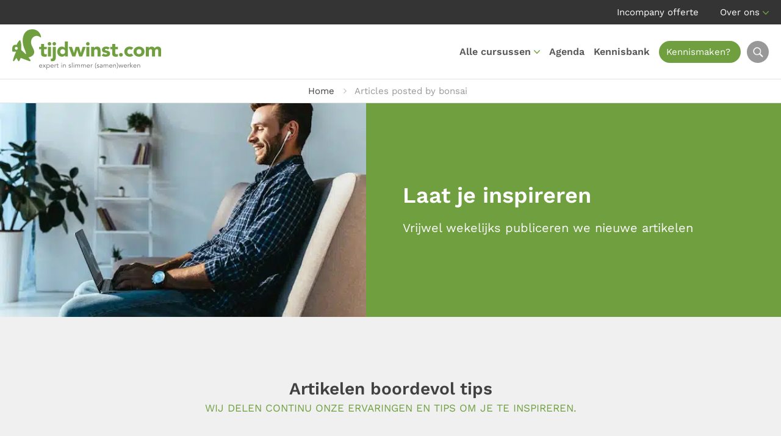

--- FILE ---
content_type: text/javascript; charset=utf-8
request_url: https://feedbackgeven.nl/wp-content/cache/min/1/187485/script.js?ver=1767686750
body_size: 1443
content:
!function(e,t){var s=e.document,a=t.widgets;if(e._gscq=e._gscq||[],1===e._gscq.loaded)return void(e.gscwidgets&&e.gscwidgets.runtime&&(e.gscwidgets.runtime.destroy(),e.gscwidgets.start(t)));if(e._gscq.loaded=1,!s.all||s.querySelector)for(var d=0;d<a.length;d++)if(a[d]&&!a[d].disabled){e.gscwidgets?e.gscwidgets.start(t):!function(){var a,d,g;d=s.createElement("script"),a=!1,g=s.getElementsByTagName("script")[0],d.type="text/javascript",d.async=!0,d.src=t.settings.RUNTIME_URL,d.onload=d.onreadystatechange=function(){var s=this.readyState;a||s&&"complete"!==s&&"loaded"!==s||(a=!0,e.gscwidgets.start(t))},g&&g.parentNode?g.parentNode.insertBefore(d,g):(g=s.body||s.getElementsByTagName("body")[0]||s.getElementsByTagName("head")[0],g.appendChild(d))}();break}}(window,{"widgets":[{"sort_order":-6,"layout":"topBar","data":{"mobileLabel":"Bespaar \u20ac30! op alle trainingen met code BUDGET2025","description":"<div><br></div>Gebruik de onderstaande kortingscode om 20% te besparen op alle trainingen die in 2024 gepland staan","title":"Opleidingsbudget over in 2025? Boek nu je training en bespaar \u20ac30! Gebruik code:","url":"https://feedbackgeven.nl/agenda/","buttonText":"BUDGET2025","newWindow":!1,"note":"<div>Let op: Deze actie is geldig vanaf 12 november tot en met 31 december en is alleen van toepassing op trainingen gepland voor 2024. De korting kan niet worden gecombineerd met andere acties.&#160;</div>","label":"Check this out!"},"id":527072,"style":{"minimizeColor":"#5e5e5e","barLogoColor":"#bc9d00","animationDurationOut":"500ms","barButtonHoverColor":"#ff1919","separatorColor":"#d1af00","image":{"padding":!0,"src":"//media.getsitecontrol.com/main/images/150588/1679091c5a880faf6fb5e6087eb1b2dc_279544880.png","position":"left","valign":"middle","hdpi":!1},"animationOrigin":"center center","buttonHoverTextColor":"#ffffff","labelTextColor":"#333333","accentTextColor":"#ffffff","animationIn":"slideIn","labelHoverColor":"#dbb900","buttonTextColor":"#ffffff","animationRepeat":1,"buttonHoverColor":"#ff1919","backColor":"#e5c200","barButtonHoverTextColor":"#ffffff","font":"\"Helvetica Neue\", Helvetica, Arial, sans-serif","animationBackface":"initial","secondaryAccentTextColor":"#ffffff","headerTextColor":"#ef7100","labelHoverTextColor":"#333333","inputTextColor":"#6b5600","validationErrorTextColor":"#ffffff","animationDurationIn":"800ms","accentColor":"#ff0000","labelColor":"#e5c200","theme":!1,"animation":"slideIn","inputBackColor":"#d9b700","animationDelay":"0ms","animationOut":"fadeOut","textColor":"#333333","closeHoverColor":"#ffffff","minimizeHoverColor":"#444444","inactiveInputTextColor":"#6b5600","baseColor":"#e5c200","buttonColor":"#ff0000","barBackColor":"#e5c200","secondaryTextColor":"#ffffff","validationErrorBackColor":"#f16645","inputPlaceholderColor":"#977d00","logoColor":"#bc9d00","animationDirectionOut":"normal","barButtonColor":"#ff0000","animationDirectionIn":"normal","barTextColor":"#333333","inputBorderColor":"#d9b700","barLogoHoverColor":"#a38700","panelColor":"#dbb900","panelHoverColor":"#d1af00","noteTextColor":"#333333","inactiveInputBackColor":"#d9b700","logoHoverColor":"#a38700","secondaryAccentColor":"#f49c4d","closeColor":"#ffffff","inactiveInputBorderColor":"#e5c200","barButtonTextColor":"#ffffff","secondaryColor":"#ef7100"},"tracking":{},"targeting":{"url":[{"include":!0,"value":"/*"}],"ab":100},"name":"Korting BUDGET2025","settings":{"pushBody":!0,"scrollWithBody":!0,"mobileAlign":"right","storage":{"action":30,"close":1},"mobileBottom":!1},"template":"normal","type":"promo","display":{"start":{"immediate":!0},"stop":{},"schedule":{"to":"2025-12-31","from":"2025-10-30","weekdays":[0,1,2,3,4,5,6]}}},{"disabled":!0,"id":513414},{"disabled":!0,"id":478685},{"disabled":!0,"id":521419},{"disabled":!0,"id":473900},{"disabled":!0,"id":411984},{"disabled":!0,"id":447876}],"runtime":{"status":"offline","shareByEmailUrl":"https://app.getsitecontrol.com/api/v1/share-by-email?u={url}&t={title}&d={description}&logo={logo}","trackUrl":"https://app.getsitecontrol.com/api/v1/stat","logoUrl":"https://getsitecontrol.com/{type}-widget/?utm_content={type}&utm_source={site}&utm_medium=referral&utm_term={layout}&utm_campaign=Widgets Logo","responsive":{"enabled":!0,"breakpoint":640},"sessionLength":20,"removeLogo":!0,"fbAppId":"1700939563493347","chatUrl":"https://app.getsitecontrol.com/api/v1/chat/init?widget={id}&uid={uid}","removeLogoNotCool":!0,"fbRedirectUri":"https://getsitecontrol.com/close","targetingUrl":"https://app.getsitecontrol.com/api/v1/targeting","doTrack":!0,"chatPageUrl":"https://app.getsitecontrol.com/api/v1/embedded-chat?widget={id}&gscuid={uid}","submitUrl":"https://app.getsitecontrol.com/api/v1/submit"},"settings":{"RUNTIME_URL":"//st.getsitecontrol.com/main/runtime/runtime.2.10.5.js"}})